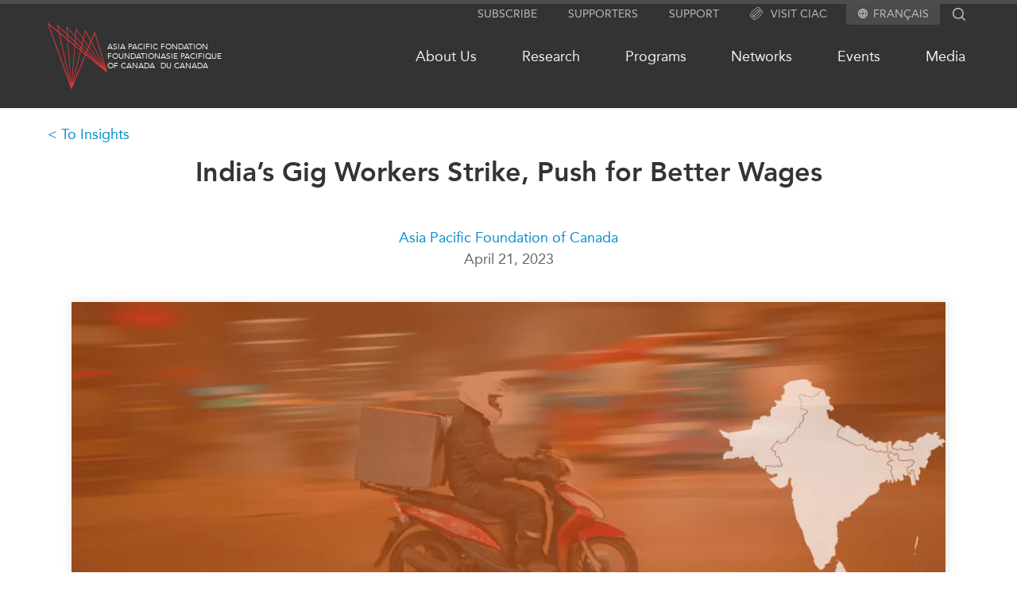

--- FILE ---
content_type: text/html; charset=UTF-8
request_url: https://www.asiapacific.ca/publication/indias-gig-workers-strike-push-better-wages
body_size: 74469
content:
<!DOCTYPE html>
<html lang="en" dir="ltr">
  <head>
    <meta charset="utf-8" />
<link rel="canonical" href="https://www.asiapacific.ca/publication/indias-gig-workers-strike-push-better-wages" />
<meta name="Generator" content="Drupal 10 (https://www.drupal.org)" />
<meta name="MobileOptimized" content="width" />
<meta name="HandheldFriendly" content="true" />
<meta name="viewport" content="width=device-width, initial-scale=1.0" />
<link rel="icon" href="/themes/apf/images/favicons/favicon.ico" type="image/vnd.microsoft.icon" />
<link rel="alternate" hreflang="und" href="https://www.asiapacific.ca/publication/indias-gig-workers-strike-push-better-wages" />

    <title>India’s Gig Workers Strike, Push for Better Wages </title>

    <!---
 ________  ________  ___  ________
|\   __  \|\   ____\|\  \|\   __  \
\ \  \|\  \ \  \___|\ \  \ \  \|\  \
 \ \   __  \ \_____  \ \  \ \   __  \
  \ \  \ \  \|____|\  \ \  \ \  \ \  \
   \ \__\ \__\____\_\  \ \__\ \__\ \__\
    \|__|\|__|\_________\|__|\|__|\|__|
             \|_________|


 ________  ________  ________  ___  ________ ___  ________
|\   __  \|\   __  \|\   ____\|\  \|\  _____\\  \|\   ____\
\ \  \|\  \ \  \|\  \ \  \___|\ \  \ \  \__/\ \  \ \  \___|
 \ \   ____\ \   __  \ \  \    \ \  \ \   __\\ \  \ \  \
  \ \  \___|\ \  \ \  \ \  \____\ \  \ \  \_| \ \  \ \  \____
   \ \__\    \ \__\ \__\ \_______\ \__\ \__\   \ \__\ \_______\
    \|__|     \|__|\|__|\|_______|\|__|\|__|    \|__|\|_______|



 ________ ________  ___  ___  ________   ________  ________  _________  ___  ________  ________
|\  _____\\   __  \|\  \|\  \|\   ___  \|\   ___ \|\   __  \|\___   ___\\  \|\   __  \|\   ___  \
\ \  \__/\ \  \|\  \ \  \\\  \ \  \\ \  \ \  \_|\ \ \  \|\  \|___ \  \_\ \  \ \  \|\  \ \  \\ \  \
 \ \   __\\ \  \\\  \ \  \\\  \ \  \\ \  \ \  \ \\ \ \   __  \   \ \  \ \ \  \ \  \\\  \ \  \\ \  \
  \ \  \_| \ \  \\\  \ \  \\\  \ \  \\ \  \ \  \_\\ \ \  \ \  \   \ \  \ \ \  \ \  \\\  \ \  \\ \  \
   \ \__\   \ \_______\ \_______\ \__\\ \__\ \_______\ \__\ \__\   \ \__\ \ \__\ \_______\ \__\\ \__\
    \|__|    \|_______|\|_______|\|__| \|__|\|_______|\|__|\|__|    \|__|  \|__|\|_______|\|__| \|__|



 ________  ________
|\   __  \|\  _____\
\ \  \|\  \ \  \__/
 \ \  \\\  \ \   __\
  \ \  \\\  \ \  \_|
   \ \_______\ \__\
    \|_______|\|__|



 ________  ________  ________   ________  ________  ________
|\   ____\|\   __  \|\   ___  \|\   __  \|\   ___ \|\   __  \
\ \  \___|\ \  \|\  \ \  \\ \  \ \  \|\  \ \  \_|\ \ \  \|\  \
 \ \  \    \ \   __  \ \  \\ \  \ \   __  \ \  \ \\ \ \   __  \
  \ \  \____\ \  \ \  \ \  \\ \  \ \  \ \  \ \  \_\\ \ \  \ \  \
   \ \_______\ \__\ \__\ \__\\ \__\ \__\ \__\ \_______\ \__\ \__\
    \|_______|\|__|\|__|\|__| \|__|\|__|\|__|\|_______|\|__|\|__|
    -->

    	<meta name="description" content="The Takeaway

India’s food delivery market has grown rapidly since the dawn of COVID-19, but the backbone of the industry, informal, or “gig economy,”" />
	<meta name="author" content="Asia Pacific Foundation of Canada" />
	<meta property="og:site_name" content="Asia Pacific Foundation of Canada" />
	<meta property="og:type" content="website" />
	<meta property="og:description" content="The Takeaway

India’s food delivery market has grown rapidly since the dawn of COVID-19, but the backbone of the industry, informal, or “gig economy,”" />
	<meta property="og:url" content="https://www.asiapacific.ca/publication/indias-gig-workers-strike-push-better-wages" />
	<meta name="twitter:card" content="summary_large_image" />
	<meta name="twitter:site" content="@AsiaPacificFdn" />
	<meta property="og:title" content="India’s Gig Workers Strike, Push for Better Wages" />
	<meta name="twitter:title" content="India’s Gig Workers Strike, Push for Better Wages" />
	<meta name="twitter:image" content="https://www.asiapacific.ca/sites/default/files/styles/apf_social/public/Insight_SA_Keystone_13.png?itok=l_W3UeSo" />
	<meta property="og:image" content="https://www.asiapacific.ca/sites/default/files/styles/apf_social/public/Insight_SA_Keystone_13.png?itok=l_W3UeSo" />
	<meta name="twitter:description" content="The Takeaway

India’s food delivery market has grown rapidly since the dawn of COVID-19, but the backbone of the industry, informal, or “gig economy,”" />
<script type="application/ld+json">{"@context":"http:\/\/schema.org","@type":"NGO","address":{"@type":"PostalAddress","addressLocality":"Vancouver, Canada","postalCode":"V6E 3X1","streetAddress":"680-1066 West Hastings Street"},"faxNumber":"604 681 1370","telephone":"604 684 5986","name":"Asia Pacific Foundation of Canada","url":"http:\/\/www.asiapacific.ca\/","logo":"http:\/\/www.asiapacific.ca\/sites\/all\/themes\/apf2015\/images\/APFC-social-image-default.jpg","description":"The Asia Pacific Foundation of Canada is a not-for-profit organization dedicated to enhancing Canada\u2019s relationship with Asia by providing action-oriented support to government, business and other stakeholders. Our mission is to be Canada\u2019s catalyst for engagement with Asia and Asia\u2019s bridge to Canada. A thought leader on the Canada-Asia relationship for over 30 years, we offer clear, specific and actionable policy advice based on sound research and analysis.","sameAs":["http:\/\/www.facebook.com\/asiapacificfoundationofcanada","http:\/\/twitter.com\/AsiaPacificFdn","http:\/\/www.linkedin.com\/company\/asia-pacific-foundation-of-canada"]}</script><script type="application/ld+json">{"@context":"http:\/\/schema.org","@type":"Article","name":"India\u2019s Gig Workers Strike, Push for Better Wages","author":[{"@type":"Person","name":"Asia Pacific Foundation of Canada"}],"datePublished":"2023-04-21","publisher":{"@type":"GovernmentOrganization","name":"Asia Pacific Foundation of Canada","url":"http:\/\/www.asiapacific.ca\/","logo":"http:\/\/www.asiapacific.ca\/sites\/all\/themes\/apf2015\/images\/APFC-social-image-default.jpg"},"headline":"India\u2019s Gig Workers Strike, Push for Better Wages","articleBody":"The Takeaway\r\n\r\nIndia\u2019s food delivery market has grown rapidly since the dawn of COVID-19, but the backbone of the industry, informal, or \u201cgig economy,\u201d workers, harbour longstanding grievances around income security. Delivery service Blinkit\u2019s recent pay cut for delivery workers prompted widespread protests, highlighting broader concerns around the precariousness of gig work and its impacts on employment and job security in India.\r\n\r\nIn Brief\r\n\r\nBetween April 12 and April 20, over 2,500 food delivery workers from Zomato-owned Blinkit went on strike across the country, including in Delhi-National Capital Region, Kolkata, Hyderabad, and Pune, over a recent pay cut reducing the base payment per delivery from C$0.41 (25 Indian rupees) to C$0.25 (15 Indian rupees). This follows a cut in July 2022, when pay was reduced from C$0.82 (50 Indian rupees) to C$0.41. The protests led to the shutdown of over 50 \u201cdark stores,\u201d or facilities where products are stored and packaged for pickup by delivery workers. Despite a one per cent decline in its corporate revenue following the strike, Zomato has not conceded to workers\u2019 demands. Instead, many workers, as of April 21, have resumed work and dark stores have reopened.\r\n\r\nImplications\r\n\r\nAfter Zomato acquired UberEats\u2019s India operations in 2020 and Blinkit in 2022, India\u2019s food delivery market became a duopoly, with Zomato holding 55 per cent of the market and Swiggy laying claim to 45 per cent. Between March and May 2020, the COVID-19 pandemic caused disruptions in the market due to consumer skepticism around the safety of deliveries, with restaurants witnessing a 70 per cent decrease in online orders. In response, Zomato and Swiggy expanded their focus to online grocery deliveries and implemented various safe-delivery initiatives. By late 2020, the number of online orders began rising, and by late 2022, it returned to pre-pandemic levels. \r\n\r\nThe leading players in India\u2019s gig economy \u2014 such as Ola, Swiggy, Uber, and Zomato \u2014 are expanding operations across the country. Although most companies have been primarily concentrated in urban areas such as Bangalore, Delhi, and Mumbai, due to higher disposable income ratios, companies are now targeting smaller cities with strong potentials for growth. Zomato and Swiggy have also gained a significant share of the Indian market thanks to increasing food delivery adoption rates in both tier I cities (highly populated and developed cities, like Bangalore) and tier II cities (cities with modest populations, like Jaipur). India\u2019s online food delivery sector\u2019s revenue is expected to increase at an annual growth rate of 19.9 per cent between 2023 to 2027. The sector\u2019s largest segment, grocery delivery, is projected to achieve revenue growth of 36.1 per cent in 2024 alone.\r\n\r\nAlthough food delivery workers are essential to sustain such rapid market growth, they face a unique set of challenges. As of 2020, there were 6.8 million gig workers in India, making up 1.3 per cent of the total workforce. By 2030, this number is projected to grow to 23.5 million workers, or 4.1 per cent of the workforce. However, this market does not provide steady labour regulations around minimum hours, working conditions, or collective bargaining rights. And because gig workers are classified as \u201cindependent contractors\u201d rather than employees, they are ineligible for income security, medical insurance, and other employment benefits. This lack of status also compounds occupational safety hazards including unsafe road conditions, harassment, and theft, often leading to increased stress and financial instability among delivery workers.\r\n\r\nIn 2019, a New York Times report exposed American food delivery platform DoorDash\u2019s practice of using customers\u2019 tips to cover the base pay of delivery workers. In response to the backlash, the company raised its base pay in the U.S. from US$1 to US$2 per delivery and stated that tips from customers would be added to the existing base pay. Such a tipping structure could arguably sustain the gig economy in India and curb further protests. However, tipping culture is not prevalent in India. \r\n\r\nWhat's Next\r\n\r\n\r\n\tCan the protests grow bigger?\r\n\r\n\r\nThere have been several protests by food delivery workers across India over the last year, both against Swiggy and Blinkit, in Bengaluru, West Bengal, and Kerala, with demonstrators seeking income security and livable wages. However, these sporadic protests, spanning different Indian states, did not spark any change for workers. While unions such as the Indian Federation of App-Based Transport Workers have launched programs to organize workers, the demographic is yet to gain a strong footing. If gig workers unionized on a larger scale, they could organize a scheduled, country-wide protest, and collectively bargain for income regulations, potentially leading to a more critical market impact on a national level and sustainable growth within the gig economy. However, in most cases, gig workers give in to the need for employment over higher wages as India still deals with unemployment.\r\n\r\n\r\n\tImpacts on job security \r\n\r\n\r\nGig workers in India are ineligible to earn minimum wages as they are not defined as \u201cemployees\u201d under India\u2019s Code on Wages (2019), which seeks to regulate wages in all sectors. The only code applicable to informal workers is the Code on Social Security (2020), which necessitates the provision of gratuities, employee compensation, insurance, a retirement fund for the worker, and maternity benefits. But state governments have yet to implement the latter code.\r\n\r\n\u2022 Produced by&nbsp;CAST\u2019s South Asia team: Dr. Sreyoshi Dey (Program Manager); Prerana Das (Analyst); Suyesha Dutta (Analyst); and Silvia Rozario (Analyst).\r\n","image":"https:\/\/www.asiapacific.ca\/sites\/default\/files\/styles\/apf_social\/public\/Insight_SA_Keystone_13.png?itok=l_W3UeSo","description":"The Takeaway\r\n\r\nIndia\u2019s food delivery market has grown rapidly since the dawn of COVID-19, but the backbone of the industry, informal, or \u201cgig economy,\u201d"}</script>

        <link rel="apple-touch-icon" sizes="57x57" href="/themes/apf/images/favicons/apple-touch-icon-57x57.png">
    <link rel="apple-touch-icon" sizes="114x114" href="/themes/apf/images/favicons/apple-touch-icon-114x114.png">
    <link rel="apple-touch-icon" sizes="72x72" href="/themes/apf/images/favicons/apple-touch-icon-72x72.png">
    <link rel="apple-touch-icon" sizes="60x60" href="/themes/apf/images/favicons/apple-touch-icon-60x60.png">
    <link rel="apple-touch-icon" sizes="120x120" href="/themes/apf/images/favicons/apple-touch-icon-120x120.png">
    <link rel="apple-touch-icon" sizes="76x76" href="/themes/apf/images/favicons/apple-touch-icon-76x76.png">
    <link rel="icon" type="image/png" href="/themes/apf/images/favicons/favicon-96x96.png" sizes="96x96">
    <link rel="icon" type="image/png" href="/themes/apf/images/favicons/favicon-16x16.png" sizes="16x16">
    <link rel="icon" type="image/png" href="/themes/apf/images/favicons/favicon-32x32.png" sizes="32x32">
    <meta name="msapplication-TileColor" content="#da532c">
    
        <link
      rel="preload"
      href="/themes/apf/fonts/webfonts/2DB3EA_0_0.woff2"
      as="font"
    />
    <link
      rel="preload"
      href="/themes/apf/fonts/webfonts/2DB3EA_1_0.woff2"
      as="font"
    />


            <link rel="preconnect" href="https://www.googletagmanager.com" />
    <!-- Google tag (gtag.js) -->
    <script async src="https://www.googletagmanager.com/gtag/js?id=G-WB7MKYVTS0"></script>
    <script>
      window.dataLayer = window.dataLayer || [];
      function gtag(){dataLayer.push(arguments);}
      gtag('js', new Date());

      gtag('config', 'G-WB7MKYVTS0'); // Google Analytics tracking ID
      gtag('config', 'AW-436022984'); // Google Ads tracking ID
    </script>
    
            <script>(function(w,d,s,l,i){w[l]=w[l]||[];w[l].push({'gtm.start':
    new Date().getTime(),event:'gtm.js'});var f=d.getElementsByTagName(s)[0],
    j=d.createElement(s),dl=l!='dataLayer'?'&l='+l:'';j.async=true;j.src=
    'https://www.googletagmanager.com/gtm.js?id='+i+dl;f.parentNode.insertBefore(j,f);
    })(window,document,'script','dataLayer','GTM-PGRD33JF');</script>
        
    <link rel="stylesheet" media="all" href="/sites/default/files/css/css_n89_3DmMQ9nT2Jle9-k15adcsXzOlohU3WuzKL4nX6U.css?delta=0&amp;language=en&amp;theme=apf&amp;include=eJw9jVEOwyAMQy8ERdqFKpdmLVoIFQnSutOPonV_z8-SjeMZoAnid6rJsJFDVxuXBezVTk6yDdX78hhUiWG0-ljESOxyM5rtoVniOZM0F8EkK2q4YbKdMrnIUD3DAv1zJtV-qy6WSkFKzeD0IUdv69-vsNZ2gKdfdEdhvt3F_rLq9FSjPIa_LZJQyA" />
<link rel="stylesheet" media="all" href="/sites/default/files/css/css_TQtLoiEXSmPCoRVq5sR1ZHY0Xw7FCqeJDBNikwuKOVs.css?delta=1&amp;language=en&amp;theme=apf&amp;include=eJw9jVEOwyAMQy8ERdqFKpdmLVoIFQnSutOPonV_z8-SjeMZoAnid6rJsJFDVxuXBezVTk6yDdX78hhUiWG0-ljESOxyM5rtoVniOZM0F8EkK2q4YbKdMrnIUD3DAv1zJtV-qy6WSkFKzeD0IUdv69-vsNZ2gKdfdEdhvt3F_rLq9FSjPIa_LZJQyA" />

    

  </head>

  <body class="path-node page-node-type-publication lang-en">

            <noscript><iframe src="https://www.googletagmanager.com/ns.html?id=GTM-PGRD33JF"
    height="0" width="0" style="display:none;visibility:hidden"></iframe></noscript>
                <a href="#main-content" class="visually-hidden focusable skip-link">
      Skip to main content
    </a>
    
      <div class="dialog-off-canvas-main-canvas" data-off-canvas-main-canvas>
    
<div class = "page page-node-57105 relative">
  <div class = "page-curtain"></div>
	<div class = "header-outer full-wrap clearfix">
    <header class = "header full-inner" role="banner">
			<div class = 'util-area'>

  
  <div class="subscribe hidden md:block">
    <a href="/subscribe">
      Subscribe
    </a>
  </div>

  <div class="supporters hidden md:block">
    <a href="/supporters">
      Supporters
    </a>
  </div>

  <div class="support hidden md:block">
    <a href="/about-us/support-apf-canada">
      Support
    </a>
  </div>

  
  <div class="ciac hidden md:block">
    <a href="https://www.canada-in-asia.ca/">
      <?xml version="1.0" encoding="UTF-8"?><svg id="Layer_2" xmlns="http://www.w3.org/2000/svg" viewBox="0 0 279.36 286.48"><defs><style>.cls-1{fill:#e63439;}</style></defs><g id="Layer_1-2"><g><path class="cls-1" d="M97.52,104.9c-26.1,26.1-46.91,54.5-58.62,79.92-3.24,7.05-5.69,13.7-7.36,19.87,3.72-.11,7.87-.77,12.45-1.96,1.36-4.12,3.1-8.53,5.23-13.16,11.17-24.22,31.19-51.43,56.35-76.62,25.19-25.19,52.4-45.2,76.62-56.35,6.82-3.16,13.13-5.46,18.85-6.94,1.45-4.38,2.47-8.44,3.07-12.17-30.76,5.71-72.58,33.43-106.58,67.41ZM237.02,44.38c-5.4-5.4-12.68-7.88-21.35-7.99-.43,3.55-1.14,7.33-2.19,11.31,.45-.03,.88-.03,1.31-.03,6.17,0,11.03,1.56,14.19,4.72,4.12,4.12,5.54,11.12,4.29,20.21,4.09-1.02,7.96-1.68,11.6-1.96,.09-1.39,.14-2.76,.14-4.07,0-9.35-2.64-16.89-7.99-22.2ZM38.9,184.82c-3.24,7.05-5.69,13.7-7.36,19.87,3.72-.11,7.87-.77,12.45-1.96,1.36-4.12,3.1-8.53,5.23-13.16,11.17-24.22,31.19-51.43,56.35-76.62,25.19-25.19,52.4-45.2,76.62-56.35,6.82-3.16,13.13-5.46,18.85-6.94,1.45-4.38,2.47-8.44,3.07-12.17-30.76,5.71-72.58,33.43-106.58,67.41-26.1,26.1-46.91,54.5-58.62,79.92Zm58.62-79.92c-26.1,26.1-46.91,54.5-58.62,79.92-3.24,7.05-5.69,13.7-7.36,19.87,3.72-.11,7.87-.77,12.45-1.96,1.36-4.12,3.1-8.53,5.23-13.16,11.17-24.22,31.19-51.43,56.35-76.62,25.19-25.19,52.4-45.2,76.62-56.35,6.82-3.16,13.13-5.46,18.85-6.94,1.45-4.38,2.47-8.44,3.07-12.17-30.76,5.71-72.58,33.43-106.58,67.41Zm132.79-19.64c-1.42,4.35-3.27,9.01-5.52,13.93-11.17,24.25-31.19,51.46-56.35,76.62-25.19,25.19-52.4,45.2-76.65,56.38-4.86,2.22-9.47,4.04-13.76,5.43l-2.96,12.65c6.62-1.65,13.82-4.24,21.49-7.76,25.42-11.71,53.79-32.55,79.89-58.65,26.13-26.1,46.94-54.47,58.65-79.91,3.58-7.76,6.17-15.01,7.82-21.69-3.84,.51-8.07,1.54-12.62,3.01ZM45.04,236.36c-4.32-4.32-5.66-11.71-4.12-21.35-3.81,.68-7.36,1.02-10.72,1.02h-.85c-1.36,12.22,1.19,21.92,7.65,28.37,5.32,5.32,12.88,7.99,22.2,7.99,1.42,0,2.84-.06,4.35-.17,.28-3.67,.97-7.56,1.99-11.6-9.24,1.31-16.32-.09-20.5-4.26Z"/><path class="cls-1" d="M271.37,78.46c-6.11-6.11-15.15-8.73-26.5-7.82-.28,3.64-.94,7.51-1.93,11.6,2.19-.31,4.26-.48,6.2-.48,6.2,0,11.03,1.56,14.21,4.75,7.53,7.56,6,24.59-4.21,46.79-11.14,24.22-31.16,51.43-56.35,76.62-25.19,25.19-52.4,45.17-76.62,56.35-22.2,10.23-39.23,11.74-46.79,4.21-4.12-4.12-5.54-11.12-4.29-20.21-4.07,.99-7.93,1.65-11.54,1.96-.91,10.8,1.42,19.9,7.79,26.27,5.34,5.34,12.88,7.99,22.23,7.99,10.41,0,23.06-3.3,37.36-9.89,25.42-11.68,53.79-32.52,79.92-58.62,26.1-26.13,46.94-54.5,58.62-79.91,12.51-27.15,13.19-48.3,1.9-59.59ZM83.56,223.68c6.57-14.24,16.18-29.54,28.15-44.8,8.33-10.72,17.85-21.46,28.23-31.81,11.66-11.66,23.74-22.2,35.76-31.27,13.96-10.55,27.83-19.1,40.85-25.1,4.83-2.22,9.47-4.07,13.76-5.43,1.45-4.58,2.44-8.81,2.96-12.65-6.62,1.62-13.82,4.24-21.49,7.76-5.77,2.67-11.68,5.8-17.71,9.38-8.67,5.09-17.54,11.12-26.44,17.88-12.05,9.18-24.11,19.76-35.74,31.39-9.95,9.95-19.39,20.58-27.86,31.41-6.79,8.67-12.99,17.46-18.39,26.13-9.67,15.52-16.74,30.68-20.1,44.07,3.81-.54,7.99-1.53,12.51-3.01,1.42-4.35,3.27-9.01,5.52-13.93Z"/><path class="cls-1" d="M201.03,49.66c-1.36,4.12-3.1,8.53-5.23,13.16-6.57,14.24-16.2,29.51-28.17,44.8-8.3,10.72-17.83,21.44-28.2,31.81-11.54,11.54-23.48,22-35.39,30.99-14.07,10.69-28.09,19.33-41.22,25.36-6.79,3.13-13.13,5.46-18.82,6.94-1.48,4.41-2.5,8.53-3.07,12.28,7.99-1.45,16.94-4.41,26.67-8.87,5.88-2.7,11.91-5.91,18.05-9.58,8.56-5.06,17.31-11,26.07-17.68,12.05-9.18,24.14-19.76,35.76-31.39,10.32-10.32,19.82-20.98,28.23-31.7,6.88-8.73,13.05-17.46,18.37-26.04,4.69-7.56,8.73-14.98,12.05-22.17,3.24-7.05,5.71-13.7,7.36-19.87-3.7,.11-7.88,.77-12.45,1.96Zm6.99-41.68c-11.29-11.26-32.44-10.6-59.59,1.9-25.42,11.71-53.79,32.55-79.92,58.65-26.1,26.1-46.94,54.47-58.62,79.92-12.51,27.12-13.19,48.3-1.9,59.56,5.15,5.17,12.42,7.85,21.35,8.02,.4-3.55,1.14-7.36,2.19-11.34-6.82,.26-12.14-1.31-15.52-4.69-7.53-7.56-6-24.62,4.21-46.8,11.14-24.25,31.16-51.46,56.35-76.62,25.19-25.19,52.4-45.2,76.62-56.35,12.88-5.94,24.02-8.96,32.58-8.96,6.2,0,11.03,1.59,14.21,4.75,4.32,4.32,5.69,11.77,4.12,21.46,4.07-.77,7.93-1.17,11.57-1.11,.23-2.13,.34-4.18,.34-6.17,0-9.35-2.67-16.89-7.99-22.23ZM43.99,202.73c-1.48,4.41-2.5,8.53-3.07,12.28,7.99-1.45,16.94-4.41,26.67-8.87,5.88-2.7,11.91-5.91,18.05-9.58,5.4-8.67,11.6-17.46,18.39-26.13-14.07,10.69-28.09,19.33-41.22,25.36-6.79,3.13-13.13,5.46-18.82,6.94Z"/></g></g></svg>
      Visit CIAC
    </a>
  </div>


    <div class="language">
    <svg aria-hidden="true" class="svg_icon " focusable="false" height="12" viewBox="0 0 12 12" width="12" xmlns="http://www.w3.org/2000/svg">
  <path d="M5.994 0C2.682 0 0 2.688 0 6C0 9.312 2.682 12 5.994 12C9.312 12 12 9.312 12 6C12 2.688 9.312 0 5.994 0ZM10.152 3.6H8.382C8.19 2.85 7.914 2.13 7.554 1.464C8.658 1.842 9.576 2.61 10.152 3.6ZM6 1.224C6.498 1.944 6.888 2.742 7.146 3.6H4.854C5.112 2.742 5.502 1.944 6 1.224ZM1.356 7.2C1.26 6.816 1.2 6.414 1.2 6C1.2 5.586 1.26 5.184 1.356 4.8H3.384C3.336 5.196 3.3 5.592 3.3 6C3.3 6.408 3.336 6.804 3.384 7.2H1.356ZM1.848 8.4H3.618C3.81 9.15 4.086 9.87 4.446 10.536C3.342 10.158 2.424 9.396 1.848 8.4ZM3.618 3.6H1.848C2.424 2.604 3.342 1.842 4.446 1.464C4.086 2.13 3.81 2.85 3.618 3.6ZM6 10.776C5.502 10.056 5.112 9.258 4.854 8.4H7.146C6.888 9.258 6.498 10.056 6 10.776ZM7.404 7.2H4.596C4.542 6.804 4.5 6.408 4.5 6C4.5 5.592 4.542 5.19 4.596 4.8H7.404C7.458 5.19 7.5 5.592 7.5 6C7.5 6.408 7.458 6.804 7.404 7.2ZM7.554 10.536C7.914 9.87 8.19 9.15 8.382 8.4H10.152C9.576 9.39 8.658 10.158 7.554 10.536ZM8.616 7.2C8.664 6.804 8.7 6.408 8.7 6C8.7 5.592 8.664 5.196 8.616 4.8H10.644C10.74 5.184 10.8 5.586 10.8 6C10.8 6.414 10.74 6.816 10.644 7.2H8.616Z"></path>
</svg><ul class="menu"><li><a href="/fr/publication/indias-gig-workers-strike-push-better-wages" class="language-link" hreflang="fr">Français</a></li></ul>
  </div>
  
  <div class ="search-block-form">
    <div class="search flex flex-row">
      <form action="/search" method="get" id="search-block-form" accept-charset="UTF-8" class="header-search-form">
        <div>
          <div class="container-inline">
            <div class="form-item form-type-textfield form-item-search-block-form">
              <label for="edit-search-block-form--2" class="visually-hidden">Search</label>
              <input title="" type="text" id="edit-search-block-form--2" name="keys"   maxlength="128" class="form-text" autocomplete="off">
            </div>
            <div class="form-actions form-wrapper" id="edit-actions">
              <input type="submit" id="edit-submit--2" value="Search" class="form-submit">
            </div>
          </div>
        </div>
      </form>
      <div class="search-icon">
                <?xml version="1.0" encoding="utf-8"?>
<!-- Generator: Adobe Illustrator 22.1.0, SVG Export Plug-In . SVG Version: 6.00 Build 0)  -->
<svg version="1.1" id="Layer_1" xmlns="http://www.w3.org/2000/svg" xmlns:xlink="http://www.w3.org/1999/xlink" x="0px" y="0px"
	 viewBox="0 0 142 143" style="enable-background:new 0 0 142 143;" xml:space="preserve">
<path d="M136.6,128.4L105.2,97c7.7-9.5,12.3-21.6,12.3-34.8c0-30.6-24.9-55.6-55.6-55.6C31.3,6.7,6.4,31.6,6.4,62.2
	s24.9,55.6,55.6,55.6c13.2,0,25.3-4.6,34.8-12.3l31.4,31.4L136.6,128.4z M18.4,62.2c0-24,19.5-43.6,43.6-43.6s43.6,19.5,43.6,43.6
	S86,105.8,61.9,105.8S18.4,86.2,18.4,62.2z"/>
</svg>

      </div>
    </div>
  </div>

</div>
			<div class="header-flex flex relative z-0 py-3">
				<div class="grow">
					<span class="md:flex flex-row">
						<div class = "mobile-buttons">
							<div class = "magnify"></div>
							<div class = "hamburger"></div>
						</div>
												<div class="header-logo logo tile w-fit flex flex-row gap-3 items-center justify-start my-3">
							<a href="/" alt="Home" rel="home" >
								<?xml version="1.0" encoding="utf-8"?>
<svg version="1.1" id="Layer_1" xmlns="http://www.w3.org/2000/svg" xmlns:xlink="http://www.w3.org/1999/xlink" x="0px" y="0px"
	 viewBox="0 0 99.2 110" style="enable-background:new 0 0 99.2 110;" xml:space="preserve">
<g>
	<path class="st0" d="M99.1,81.1L78.8,15.9c-0.1-0.3-0.3-0.5-0.6-0.5c-0.3,0-0.6,0.2-0.7,0.4L72,29.2l-8.7-16.8
		c-0.1-0.2-0.4-0.3-0.6-0.3s-0.4,0.2-0.5,0.4L59,25.4l-11.5-16c-0.1-0.2-0.3-0.2-0.5-0.2c-0.2,0.1-0.3,0.2-0.4,0.4l-0.9,12L32,6.4
		c-0.1-0.2-0.4-0.2-0.6-0.1c-0.2,0.1-0.3,0.3-0.3,0.5l0.9,11L16.5,3.3C16.3,3,16,3,15.8,3.1c-0.2,0.1-0.3,0.4-0.3,0.6l2.2,10.1
		L1.1,0.1C0.8,0,0.5,0,0.2,0.1C0,0.3-0.1,0.6,0,1l39,108.5c0.1,0.3,0.3,0.4,0.6,0.5l0,0c0.3,0,0.5-0.2,0.6-0.4l23.2-56.1L98,81.8
		c0.2,0.2,0.6,0.2,0.8,0C99,81.7,99.2,81.3,99.1,81.1 M92.7,74.2L66.8,45.2l1.9-4.6L92.7,74.2z M69.2,39.6l3.1-7.4l22.1,42.5
		L69.2,39.6z M65.8,44.2l-7.9-8.8l1.7-7.3l8.1,11.3L65.8,44.2z M65.4,45.2l-1.2,3L56.6,41l1.1-4.5L65.4,45.2z M66.4,46.2L89.5,72
		L65.2,49.2L66.4,46.2z M78.1,18l17.6,56.5L72.8,30.7L78.1,18z M62.9,14.4l8.5,16.3l-3.2,7.6l-8.3-11.5L62.9,14.4z M47.6,11.1
		l11.2,15.6L57,34.2L46.7,22.8L47.6,11.1z M56.7,35.5L55.6,40l-9.5-9l0.5-6.9L56.7,35.5z M44.5,37.8l-5,65l-5.7-73.8L44.5,37.8z
		 M33.7,27l-0.5-6.4L45,31.7L44.7,36L33.7,27z M38.5,101.7L19.8,17.4l13,10.7L38.5,101.7z M45.5,38.6l8.7,7.2l-13.6,56.8L45.5,38.6z
		 M45.6,36.9l0.3-4.2l9.3,8.8l-0.7,2.8L45.6,36.9z M32.2,8.1l13.4,15l-0.5,7.1l-12-11.3L32.2,8.1z M17.1,5.4l15,14.2l0.5,6.6
		L19.3,15.1L17.1,5.4z M18.3,16.1l18.5,83.3L2.1,2.8L18.3,16.1z M42.1,101.5l13.1-54.9l7.1,5.9L42.1,101.5z M62.9,51.2l-7.3-6
		l0.7-2.7l7.4,7L62.9,51.2z M64.7,50.4L84,68.5L64,52.1L64.7,50.4z"/>
</g>
</svg>

							</a>
							<div class = "logo-text flex flex-row gap-2">
								<div class = "left site-name site-name-en" rel="home">
									<a href="/" alt="Home" rel="home" class="header-logo logo tile w-fit flex flex-row hover:text-highlight-red">
										Asia Pacific<br/>Foundation<br/>of Canada
									</a>
								</div>
								<div class = "right site-name site-name-fr">
									<a href="/fr" alt="Home" rel="home" class="header-logo logo tile w-fit flex flex-row hover:text-highlight-red">
										Fondation<br/>Asie Pacifique<br/>du Canada
									</a>
								</div>
							</div>
						</div>
					</span>
				</div>

				<nav class="primary-menu grow self-center hidden md:block">
					<div class="menu-outer">
						<div class="menu-outer main-menu"><ul class="menu"><li class="has-children"><a href="/about-us/activities">About Us</a><ul class="menu"><li><a href="/about-us/activities">What We Do</a></li><li class="has-children"><a href="/about-us/who-we-are">Who We Are</a></li><li><a href="/about-us/employment-opportunities">Join Us</a></li><li class="has-children"><a href="/about-us/transparency">Transparency</a></li><li><a href="/annual-reports">Annual Reports</a></li></ul></li><li class="has-children"><a href="/research">Research</a><ul class="menu"><li><a href="/research">All Publications</a></li><li><a href="/southeast-asia">Southeast Asia</a></li><li><a href="/north-asia">North Asia</a></li><li><a href="/south-asia">South Asia</a></li><li><a href="/research/business">Business Asia</a></li><li><a href="/cptpp-portal">CPTPP Portal</a></li><li class="has-children"><a href="/grants">Grants</a></li><li><a href="/authors">Authors</a></li></ul></li><li class="has-children"><a href="/programs">Programs</a><ul class="menu"><li class="has-children"><a href="/programs/indo-pacific-initiative">Indo-Pacific Initiative</a></li><li><a href="/programs/roundtables">Expert Roundtables</a></li><li class="has-children"><a href="/programs/emerging-issues">Emerging Issues</a></li><li class="has-children"><a href="/programs/education">Education</a></li><li><a href="/programs/msme">APEC-Canada Growing Business Partnership</a></li></ul></li><li class="has-children"><a href="/networks">Networks</a><ul class="menu"><li><a href="/networks/canwin">CanWIN</a></li><li class="has-children"><a href="/networks/womens-business-missions">Women’s Business Missions</a></li><li><a href="/networks/distinguished-fellows">Distinguished Fellows</a></li><li><a href="/networks/ablac">ABLAC</a></li><li><a href="/networks/abac">ABAC</a></li><li><a href="/networks/apec">APEC</a></li><li><a href="/networks/pecc">PECC</a></li><li><a href="/networks/cscap">CSCAP</a></li><li><a href="/networks/institutional-partners">Institutional Partners</a></li></ul></li><li class="has-children"><a href="/events">Events</a><ul class="menu"><li><a href="/events">All Events</a></li><li><a href="/events/canada">Canada</a></li><li><a href="/events/asia">Asia</a></li><li><a href="/events/virtual">Virtual</a></li><li><a href="https://www.canada-in-asia.ca/" target="_blank">CIAC</a></li></ul></li><li class="has-children"><a href="/media/in-the-news">Media</a><ul class="menu"><li><a href="/media/in-the-news">In the News</a></li><li><a href="/media/podcast">Podcasts</a></li><li><a href="/media/videos">Videos</a></li><li><a href="/media/press-releases">Press Releases</a></li><li><a href="/our-experts">Our Experts</a></li></ul></li></ul></div>

					</div>
				</nav>

				<div class = "sandwich-outer md:hidden flex jusify-center items-center">
					<button class = "sandwich sandwich--3dx" type="button" aria-label="Mega menu toggle">
						<span class = "sandwich-box">
							<span class = "sandwich-inner"></span>
							<span class = "sandwich-text"></span>
						</span>
					</button>
				</div>

			</div>
    </header>
  </div>


	<div class = "header-outer-pseudo w-full"></div>

  <div class = "navigation-outer full-wrap clearfix">
		<div class = "mega-menu-outer clearfix">
			<div class = "mega-menu-wrap clearfix">
				<nav class = "mega-menu full-inner clearfix">
					<div class="menu-outer mega-menu"><ul class="menu"><li><a href="/whats-new">What&#039;s new</a></li><li><a href="https://www.canada-in-asia.ca/" target="_blank">Canada-in-Asia Conferences</a></li><li class="has-children"><a href="/about-us/activities">About Us</a><ul class="menu"><li><a href="/about-us/activities">What We Do</a></li><li class="has-children"><a href="/about-us/who-we-are">Who We Are</a></li><li><a href="/about-us/employment-opportunities">Join Us</a></li><li class="has-children"><a href="/about-us/transparency">Transparency</a></li><li><a href="/annual-reports">Annual Reports</a></li></ul></li><li class="has-children"><a href="/research">Research</a><ul class="menu"><li><a href="/research">All Publications</a></li><li><a href="/southeast-asia">Southeast Asia</a></li><li><a href="/north-asia">North Asia</a></li><li><a href="/south-asia">South Asia</a></li><li><a href="/research/business">Business Asia</a></li><li><a href="/cptpp-portal">CPTPP Portal</a></li><li class="has-children"><a href="/grants">Grants</a></li><li><a href="/authors">Authors</a></li></ul></li><li class="has-children"><a href="/programs">Programs</a><ul class="menu"><li class="has-children"><a href="/programs/indo-pacific-initiative">Indo-Pacific Initiative</a></li><li><a href="/programs/roundtables">Expert Roundtables</a></li><li class="has-children"><a href="/programs/emerging-issues">Emerging Issues</a></li><li class="has-children"><a href="/programs/education">Education</a></li><li><a href="/programs/msme">APEC-Canada Growing Business Partnership</a></li></ul></li><li class="has-children"><a href="/networks">Networks</a><ul class="menu"><li><a href="/networks/canwin">CanWIN</a></li><li class="has-children"><a href="/networks/womens-business-missions">Women’s Business Missions</a></li><li><a href="/networks/distinguished-fellows">Distinguished Fellows</a></li><li><a href="/networks/ablac">ABLAC</a></li><li><a href="/networks/abac">ABAC</a></li><li><a href="/networks/apec">APEC</a></li><li><a href="/networks/pecc">PECC</a></li><li><a href="/networks/cscap">CSCAP</a></li><li><a href="/networks/institutional-partners">Institutional Partners</a></li></ul></li><li class="has-children"><a href="/events">Events</a><ul class="menu"><li><a href="/events">All Events</a></li><li><a href="/events/canada">Canada</a></li><li><a href="/events/asia">Asia</a></li><li><a href="/events/virtual">Virtual</a></li><li><a href="https://www.canada-in-asia.ca/" target="_blank">CIAC</a></li></ul></li><li class="has-children"><a href="/media/in-the-news">Media</a><ul class="menu"><li><a href="/media/in-the-news">In the News</a></li><li><a href="/media/podcast">Podcasts</a></li><li><a href="/media/videos">Videos</a></li><li><a href="/media/press-releases">Press Releases</a></li><li><a href="/our-experts">Our Experts</a></li><li><a href="/media/podcast">Podcast Archive</a></li></ul></li><li class="has-children"><a href="/research">Publications</a><ul class="menu"><li><a href="/asia-watch">Asia Watch</a></li><li><a href="/insights">Insights</a></li><li><a href="/dispatches">Dispatches</a></li><li><a href="/reports">Reports &amp; Policy Briefs</a></li><li><a href="/strategic-reflections">Strategic Reflections</a></li><li><a href="/explainers">Explainers</a></li><li><a href="/case-studies">Case Studies</a></li><li><a href="/surveys">Surveys</a></li><li><a href="/special-series">Special Series</a></li><li><a href="/spotlights">Spotlights</a></li></ul></li><li class="has-children"><a href="/our-website-network">Our Website Network</a><ul class="menu"><li><a href="https://asiapacificcurriculum.ca/" target="_blank">Asia Pacific Curriculum</a></li><li><a href="https://investmentmonitor.ca/" target="_blank">Investment Monitor</a></li><li><a href="https://apfcanada-msme.ca/" target="_blank">APEC-Canada Growing Business Partnership (MSMEs)</a></li><li><a href="https://www.canada-in-asia.ca/" target="_blank">Canada In Asia Conference</a></li><li><a href="https://apfccptppportal.ca/" target="_blank">CPTPP Portal</a></li></ul></li></ul></div>

				</nav>
			</div>
		</div>

					<div class = "primary-bottom-border clearfix"></div>
			</div>

	
	<main class = "main">
		
		

					<div class = 'full-inner-partial messages-for-heroed-pages'>
				<div data-drupal-messages-fallback class="hidden"></div>
			</div>
		
		<div class = "content with-hero">
						<div class = "clearfix">
				<div class = "clearfix hero-wrap nodeHero no-cutout">
					<div class = "block hero2 hero2">
      
  

  <div class = "hero-content-wrap with-image">

    <div class="backTo-wrap">
      <div class="backTo full-inner">
        <div class = "block back-to back-to">
    <div class = "col-700">
  <a href="/insights" class="back-to">To Insights</a>
</div>

</div>

      </div>
    </div>

    
    <div class="bottom">

                  
      
      <div class="hero-inner-vertical full-inner-partial">
        <div class="text-center flex flex-col items-center mb-10">
          <div class = "block title title">
      <div class = "title-subtitle-wrap ">
    <h1 class="page__title title clearfix page-title font-sans-heavy text-balance">India’s Gig Workers Strike, Push for Better Wages </h1>
              </div>

</div>

          <div class = "block article-meta article-meta">
    <div class = "col-700">

      <div class="author info">
    <span class='author-list'><a href="/author/asia-pacific-foundation-canada">Asia Pacific Foundation of Canada</a></span>
  </div>
  
  <div class="submitted info text-light-text">
    <span class="field-value">
              April 21, 2023
          </span>
  </div>

</div>
</div>

        </div>

                <div class="flex flex-col gap-4 items-center">
      <picture class='hero-image webfeedsFeaturedVisual' >
                        <source
          media="(min-width: 300px)"
          srcset="https://www.asiapacific.ca/sites/default/files/styles/webp_1000/public/Insight_SA_Hero_13.png.webp 1000w, "
          type="image/webp"
        />
        <img
          src="https://www.asiapacific.ca/sites/default/files/styles/apf_700/public/Insight_SA_Hero_13.png.jpeg"
          alt="Motorcycle on streets of India with map of India "
          width="2000"
          height="800"
          srcset="https://www.asiapacific.ca/sites/default/files/styles/apf_onethird/public/Insight_SA_Hero_13.png 360w, https://www.asiapacific.ca/sites/default/files/styles/apf_700/public/Insight_SA_Hero_13.png.jpeg 700w, "
        />
        
      </picture>
          </div>
        

      </div>

      
    </div>

  </div>

</div>

									</div>
			</div>
			
			 			<div class = "full-inner clearfix">

													
				<div class="textual clearfix">
					<div class="">

						
						

					</div>
				</div>
			</div>
			
			<div class="full-inner-partial">
				<div class = "block social-share social-share">
    <div class="social-share clearfix border-b border-off-black text-center pb-10 mb-10">

	<div class = "social-share-inner">
		<ul>
			<li class="facebook">
				<a
					target="_blank"
					href="http://www.facebook.com/sharer/sharer.php?u=http://www.asiapacific.ca//publication/indias-gig-workers-strike-push-better-wages"
					aria-label="Share on Facebook"
				>
          <?xml version="1.0" encoding="utf-8"?>
<svg version="1.1" id="facebook" xmlns="http://www.w3.org/2000/svg" xmlns:xlink="http://www.w3.org/1999/xlink" x="0px" y="0px"
	 viewBox="0 0 24.3 24.3" style="enable-background:new 0 0 24.3 24.3;" xml:space="preserve">
<style type="text/css">	
	.st1{fill:none;stroke-width:0.75;stroke-miterlimit:10;}
</style>

<circle class="st1" cx="12.2" cy="12.1" r="11.5"/>
<g>
	<path class="st0" d="M10.2,10.2h-2v2h2v6h3v-6H15l0.2-2h-2V9.3c0-0.5,0.1-0.7,0.6-0.7h1.4V6.2h-2.4c-1.8,0-2.6,0.8-2.6,2.3V10.2z"
		/>
</g>
</svg>
				</a>
			</li>
			<li class="twitter">
				<a
					href="https://twitter.com/intent/tweet?url=http://www.asiapacific.ca//publication/indias-gig-workers-strike-push-better-wages&text=India%E2%80%99s%20Gig%20Workers%20Strike%2C%20Push%20for%20Better%20Wages%20"
						onclick="javascript:window.open(this.href, '',
					'menubar=no,toolbar=no,resizable=yes,scrollbars=yes,height=600,width=600');return false;"
					target="_blank"
					aria-label="Share on Twitter"
				>
          					<?xml version="1.0" encoding="UTF-8"?>
<svg id="Layer_2" xmlns="http://www.w3.org/2000/svg" viewBox="0 0 397.36 397.36">
<defs>

</defs>

<g id="Layer_1-2"><path class="cls-1" d="m339.17,58.2C303.21,22.24,253.54,0,198.68,0S94.15,22.24,58.19,58.2C22.24,94.15,0,143.82,0,198.68s22.24,104.54,58.19,140.49c35.96,35.95,85.62,58.19,140.49,58.19,109.72,0,198.68-88.95,198.68-198.68,0-54.86-22.24-104.53-58.19-140.48Zm-107.62,244.69l-51.48-71.9-67.22,71.9h-30.52l84.51-90.38-84.51-118.04h83.48l48.31,67.47,63.08-67.47h30.52l-80.37,85.96,87.67,122.46h-83.47ZM125.34,116.57l117.57,164.22h29.1l-117.56-164.22h-29.11Z"/></g></svg>
				</a>
			</li>

			<li class="linkedin">
				<a
					href="http://www.linkedin.com/shareArticle?mini=true&url=http://www.asiapacific.ca//publication/indias-gig-workers-strike-push-better-wages&title=India’s Gig Workers Strike, Push for Better Wages "
					aria-label="Share on LinkedIn"
					target="_blank"
				>
					<?xml version="1.0" encoding="utf-8"?>
<svg version="1.1" id="linked_in" xmlns="http://www.w3.org/2000/svg" xmlns:xlink="http://www.w3.org/1999/xlink" x="0px" y="0px"
	 viewBox="0 0 24.3 24.3" style="enable-background:new 0 0 24.3 24.3;" xml:space="preserve">
<style type="text/css">	
	.st1{fill:none;stroke:#231F20;stroke-width:0.75;stroke-miterlimit:10;}
</style>

<circle class="st1" cx="12.2" cy="12.1" r="11.5"/>
<g>
	<path class="st0" d="M10.2,8.2c0,0.6-0.4,1-1,1s-1-0.4-1-1c0-0.6,0.4-1,1-1S10.2,7.6,10.2,8.2z M10.2,10.2h-2v6h2V10.2z M13.2,10.2
		h-2v6h2v-2.9c0-1.7,2-1.9,2,0v2.9h2v-3.4c0-3.3-3.1-3.2-4-1.5V10.2z"/>
</g>
</svg>
				</a>
			</li>

			<li class="email">
				<a
					href="mailto:?subject=India%E2%80%99s%20Gig%20Workers%20Strike%2C%20Push%20for%20Better%20Wages%20&amp;body=http://www.asiapacific.ca//publication/indias-gig-workers-strike-push-better-wages%0D%0A%0D%0AThe%20Takeaway%0D%0A%0D%0AIndia%E2%80%99s%20food%20delivery%20market%20has%20grown%20rapidly%20since%20the%20dawn%20of%20COVID-19%2C%20but%20the%20backbone%20of%20the%20industry%2C%20informal%2C%20or%20%E2%80%9Cgig%20economy%2C%E2%80%9D%20workers%2C%20harbour%20longstanding%20grievances%20around%20income%20security."
					title="Share by Email"
					aria-label="Share by Email"
					target="_blank"
				>
          <?xml version="1.0" encoding="utf-8"?>
<svg version="1.1" id="facebook" xmlns="http://www.w3.org/2000/svg" xmlns:xlink="http://www.w3.org/1999/xlink" x="0px" y="0px"
	 viewBox="0 0 24.3 24.3" style="enable-background:new 0 0 24.3 24.3;" xml:space="preserve">

<circle class="st0" cx="12.2" cy="12.1" r="11.5"/>
<g transform="translate(0,-952.36218)">
	<path class="st1" d="M6.1,960.1c-0.1,0-0.1,0-0.2,0l5.9,5.5c0.1,0.1,0.4,0.1,0.6,0l5.9-5.5c-0.1,0-0.1,0-0.2,0
		C18.2,960.1,6.1,960.1,6.1,960.1z M5.5,960.6c0,0.1,0,0.1,0,0.2v7.5c0,0.1,0,0.1,0,0.2l4.3-4C9.7,964.5,5.5,960.6,5.5,960.6z
		 M18.9,960.6l-4.3,3.9l4.3,4c0-0.1,0-0.1,0-0.2v-7.5C18.9,960.7,18.9,960.6,18.9,960.6z M10.2,964.9l-4.3,4c0.1,0,0.1,0,0.2,0h12.1
		c0.1,0,0.1,0,0.2,0l-4.3-4l-1.2,1.1c-0.4,0.4-1,0.4-1.5,0L10.2,964.9L10.2,964.9z"/>
</g>
</svg>
				</a>
			</li>

		</ul>
	</div>

</div>
</div>

				
			</div>

			

			
			
				
				

								<div id="block-mainpagecontent" class="block block-system block-system-main-block">
  
    
      
<div class = "node-content-outer full-wrap clearfix">
	<div class = "node-content-inner full-inner clearfix">

    <article class = "publications-node clearfix">

      
      <div class = "col-700">

                  
                  
                        <div class = "field-name-body">
                  
            <div class="clearfix text-formatted field field--name-body field--type-text-with-summary field--label-hidden field__item"><h2><span><span><strong><span>The Takeaway</span></strong></span></span></h2>
<p><span><span><span>India’s food delivery market has grown rapidly since the dawn of COVID-19, but the backbone of the industry, informal, or “gig economy,” workers, harbour longstanding grievances around income security. Delivery service Blinkit’s recent pay cut for delivery workers prompted widespread protests, highlighting broader concerns around the precariousness of gig work and its impacts on employment and job security in India.</span></span></span></p>
<h2><span><span><strong><span>In Brief</span></strong></span></span></h2>
<p><span><span><span>Between April 12 and April 20, over 2,500 food delivery workers from Zomato-owned Blinkit went on strike across the country, including in Delhi-National Capital Region, Kolkata, Hyderabad, and Pune, over a recent </span><a href="https://peoplesdispatch.org/2023/04/18/delivery-workers-at-indian-grocery-delivery-platform-blinkit-go-on-strike-against-pay-revision/"><span>pay cut</span></a><span> reducing the base payment per delivery from C$0.41 (25 Indian rupees) to C$0.25 (15 Indian rupees). This follows a cut in July 2022, when pay was reduced from C$0.82 (50 Indian rupees) to C$0.41. The protests led to the shutdown of over 50 “dark stores,” or facilities where products are stored and packaged for pickup by delivery workers. Despite a one per cent decline in its corporate revenue following the strike, Zomato has not </span><a href="https://www.bqprime.com/business/zomatos-blinkit-says-strikes-to-not-have-material-impact-on-revenues"><span>conceded</span></a><span> to workers’ demands. Instead, many workers, as of April 21, have resumed work and dark stores have reopened.</span></span></span></p>
<h2><span><span><strong><span>Implications</span></strong></span></span></h2>
<p><span><span><span>After Zomato acquired </span><a href="https://www.businesstoday.in/latest/corporate/story/zomato-acquires-uber-eats-rs-2485-crore-100-employees-uncertainty-243657-2020-01-21"><span>UberEats’s</span></a><span> India operations in 2020 and </span><a href="https://techcrunch.com/2022/06/24/zomato-blinkit/"><span>Blinkit</span></a><span> in 2022, India’s food delivery market became a </span><a href="https://economictimes.indiatimes.com/tech/technology/zomatos-gold-programme-helps-company-reclaim-market-share-from-swiggy-hsbc-report/articleshow/98870834.cms"><span>duopoly,</span></a><span> with Zomato holding 55 per cent of the market and Swiggy laying claim to 45 per cent. Between March and May 2020, the COVID-19 pandemic caused disruptions in the market due to consumer skepticism around the safety of deliveries, with restaurants witnessing a 70 per cent </span><a href="https://www.kenresearch.com/blog/2020/05/market-research-report-of-india-online-food-delivery/"><span>decrease</span></a><span> in online orders. In response, </span><a href="https://www.zomato.com/blog/covid-19-initiatives"><span>Zomato</span></a><span> and </span><a href="https://bytes.swiggy.com/facing-up-to-a-pandemic-a-look-at-swiggys-efforts-to-counter-the-covid-19-threat-7b9ec0bd7e5f"><span>Swiggy</span></a><span> expanded their focus to online grocery deliveries and implemented various safe-delivery initiatives. By late 2020, the number of online orders began </span><a href="https://www.researchandmarkets.com/reports/5690660/online-food-delivery-market-in-india-2022-2027"><span>rising</span></a><span>, and by late 2022, it returned to pre-pandemic levels. </span></span></span>
                    <aside class="related-sidebar">
                        <h3>Related</h3>
                          <div class="related-item">
                                                <span class="type-label"><a href="/insights">Insight</a></span>
                                                <a href=/publication/indias-new-budget-prioritizes-foreign-investment-aims-boost class="related-content-link">
                  India’s New Budget Prioritizes Foreign Investment, Aims to Boost Manufacturing
                </a>
              </div>
                          <div class="related-item">
                                                <span class="type-label"><a href="/dispatches">Dispatch</a></span>
                                                <a href=/publication/covid-19-transforms-informal-work-indonesias-thriving class="related-content-link">
                  COVID-19 Transforms Informal Work in Indonesia’s Thriving Digital Economy
                </a>
              </div>
                          <div class="related-item">
                                                <span class="type-label"><a href="/surveys">Survey</a></span>
                                                <a href=/publication/2019-national-opinion-poll-canadian-views-human-capital-asia class="related-content-link">
                  2019 National Opinion Poll: Canadian Views on Human Capital from Asia
                </a>
              </div>
                                  </aside>
          
          </p>
<p><span><span><span>The leading players in India’s gig economy — such as Ola, Swiggy, Uber, and Zomato — are </span><a href="https://mobilityforesights.com/product/india-online-food-delivery-market/"><span><span><span>expanding operations</span></span></span></a><span> across the country. Although most companies have been primarily concentrated in urban areas such as Bangalore, Delhi, and Mumbai, due to higher disposable income ratios, companies are now targeting smaller cities with strong potentials for growth. Zomato and Swiggy have also gained a significant share of the Indian market thanks to increasing food delivery adoption rates in both </span><a href="https://www.99acres.com/articles/list-of-cities-in-india.html"><span><span><span>tier I </span></span></span></a><span>cities (highly populated and developed cities, like Bangalore) and tier II cities (cities with modest populations, like Jaipur). India’s online food delivery sector’s </span><a href="https://www.statista.com/outlook/dmo/online-food-delivery/india"><span>revenue</span></a><span> is expected to increase at an annual growth rate of 19.9 per cent between 2023 to 2027. The sector’s largest segment, grocery delivery, is projected to achieve revenue growth of 36.1 per cent in 2024 alone.</span></span></span></p>
<p><span><span><span>Although food delivery workers are essential to sustain such rapid market growth, they face a unique set of challenges. As of 2020, there were </span><a href="https://www.niti.gov.in/sites/default/files/2022-06/25th_June_Final_Report_27062022.pdf"><span>6.8 million</span></a><span> gig workers in India, making up 1.3 per cent of the total workforce. By 2030, this number is projected to grow to 23.5 million workers, or 4.1 per cent of the workforce. However, this market does not provide steady labour regulations around minimum hours, working conditions, or collective bargaining rights. And because gig workers are classified as “independent contractors” rather than employees, they are </span><a href="https://www.niti.gov.in/sites/default/files/2022-06/25th_June_Final_Report_27062022.pdf"><span>ineligible</span></a><span> for income security, medical insurance, and other employment benefits. This lack of status also compounds occupational safety hazards including unsafe road conditions, harassment, and theft, often leading to </span><a href="https://economictimes.indiatimes.com/tech/startups/gig-workers-are-young-financially-stressed-and-largely-uninsured-report/articleshow/94026379.cms"><span>increased stress</span></a><span> and financial instability among delivery workers.</span></span></span></p>
<p><span><span><span lang="EN-US">In 2019, a </span><a href="https://www.nytimes.com/2019/07/21/nyregion/doordash-ubereats-food-app-delivery-bike.html"><em><span lang="EN-US"><span><span>New York Times </span></span></span></em><span lang="EN-US">report</span></a><span lang="EN-US"> exposed American food delivery platform </span><a href="https://www.cnn.com/2019/08/22/tech/doordash-tipping-update/index.html"><span lang="EN-US">DoorDash’s</span></a><span lang="EN-US"> practice of using customers’ tips to cover the base pay of delivery workers. In response to the backlash, the company raised its base pay in the U.S. from US$1 to US$2 per delivery and stated that tips from customers would be added to the existing base pay. Such a tipping structure could arguably sustain the gig economy in India and curb further protests. However, tipping culture is not prevalent in India. </span></span></span></p>
<h2><span><span><strong><span>What's Next</span></strong></span></span></h2>
<ol>
<li><span><span><strong><span>Can the protests grow bigger?</span></strong></span></span></li>
</ol>
<p><span><span><span>There have been several protests by food delivery workers across India over the last year, both against Swiggy and Blinkit, in </span><a href="https://www.deccanherald.com/city/top-bengaluru-stories/swiggy-delivery-workers-protest-in-bengaluru-demand-fixed-salary-of-rs-26000/month-1137677.html"><span>Bengaluru</span></a><span>, </span><a href="https://www.thequint.com/news/india/gig-workers-delivery-agents-swiggy-blinkit-protest-strike-kolkata"><span>West Bengal</span></a><span>, and </span><a href="https://www.newslaundry.com/2022/11/25/kochis-swiggy-strike-another-chapter-in-the-continuing-struggle-of-gig-workers"><span>Kerala</span></a><span>, with demonstrators seeking income security and livable wages. However, these sporadic protests, spanning different Indian states, did not spark any change for workers. <span>While unions such as the Indian Federation of App-Based Transport Workers have launched programs to organize workers, the demographic is yet to gain a </span></span><a href="https://www.thehindubusinessline.com/opinion/how-trade-unions-recharged-for-the-gig-economy/article37210395.ece"><span>strong footing</span></a><span><span>.</span></span><span> If gig workers unionized on a larger scale, they could organize a scheduled, country-wide protest, and collectively bargain for income regulations, potentially leading to a more critical market impact on a national level and sustainable growth within the gig economy. However, in most cases, gig workers give in to the need for </span><a href="https://www.thehindu.com/news/cities/Delhi/blinkit-delivery-executives-in-city-return-to-work-but-fear-about-earnings-persists/article66761508.ece#:~:text=As%20per%20the%20new%20structure,slashed%20by%20more%20than%2050%25."><span>employment</span></a><span> over higher wages as India still deals with </span><a href="https://www.washingtonpost.com/business/why-indias-world-beating-growth-isnt-creating-jobs/2022/11/30/4358f47c-7089-11ed-867c-8ec695e4afcd_story.html"><span>unemployment</span></a><span>.</span></span></span></p>
<ol start="2">
<li><span><span><strong><span>Impacts on job security </span></strong></span></span></li>
</ol>
<p><span><span><span><span><span>Gig workers in India are ineligible to earn minimum wages as they are not </span></span><a href="https://www.epw.in/journal/2019/34/law-and-society/code-wages-and-gig-economy.html"><span><span>defined</span></span></a><span><span> as “employees” under </span></span><a href="https://prsindia.org/billtrack/the-code-on-wages-2019"><span><span>India’s Code on Wages (2019)</span></span></a><span><span>, which seeks to regulate wages in all sectors. The only code applicable to informal workers is the </span></span><a href="https://www.ibanet.org/rules-governing-india-gig-economy"><span><span>Code on Social Security (2020),</span></span></a><span><span> which necessitates the provision of gratuities, employee compensation, insurance, a retirement fund for the worker, and maternity benefits. But state governments have yet to implement the latter code.</span></span></span></span></span></p>
<p><strong><span><span><span><span><span>• Produced by&nbsp;</span></span></span></span></span>CAST’s South Asia team: Dr. Sreyoshi Dey (Program Manager); Prerana Das (Analyst); Suyesha Dutta (Analyst); and Silvia Rozario (Analyst).</strong></p>
</div>
      
                </div>
        
                                <div class = 'chapter'>
          <h2 id='' class='chapter-title'><strong></strong></h2>
                    <div class='chapter-text'>
                        
                      </div>
                  </div>
                
                        <div class='pub-infographic-image'>
                  </div>
        
                
      </div>

                    
    </article>

  </div>
</div>
  </div>
				
				
			
			
			<div class = "clearfix">
				<div class="structure-below-content"><div class = "block subscribe-product-specific subscribe-product-specific">
    <div class = "full-inner">
	<div class="subscribe-outer borders clearfix">
		<div class = "subscribe-inner">
			<span class="title">
				<a class= "text-link" href="/subscribe">
					Subscribe to our publications
				</a>
			</span>
		</div>
	</div>
</div>
</div>
<div class = "block blog-author-info blog-author-info">
    
</div>
</div>
			</div>

			<div class = "clear-block full-inner">
				
			</div>

		</div>

	</main>

	<div
		class="body-screen body-screen-desktop absolute top-0 w-full h-full opacity-0 hidden md:block"
	></div>

	<div class = "full-wrap clearfix">
		<div class="structure-pre-footer"><div class = "block related-content related-content">
    <div class = "full-inner clearfix related apf-list tiles" >
  <h2 class="text-center">Related Content</h2>
  <div class = "item-list apf2018-item-list">
            
  <ul class="card-grid" >
                  <li>
        
      


<div class="edit-link-parent item">
  <div class="image-wrap shadow-lg overflow-hidden">
        <a href = /publication/covid-19-transforms-informal-work-indonesias-thriving>
                <img src="/sites/default/files/styles/apf_570/public/keystone_47.png.jpeg?itok=HX2oNO7D" width="570" height="304" alt="Indonesia gig economoy workers" loading="lazy" class="image-style-apf-570" />


              </a>
      </div>
  <div class="textual">

    <div class="published-unformatted"
      style="display:none"
      data-published-unformatted="1590430928" >
    </div>

                <span class="type-label"><a href="/dispatches">Dispatch</a></span>
            <h2 class="headline mt-0 mb-0">
            <a href = /publication/covid-19-transforms-informal-work-indonesias-thriving>
            COVID-19 Transforms Informal Work in Indonesia’s Thriving Digital Economy
            </a>
          </h2>
          <div class="meta mt-[9px]">
                         <div class="authors mb-1">
          Daniela Rodriguez
        </div>
        
        <div class="published bottom">

          <span class="date">
                          May 25, 2020
                      </span>

        </div>


      </div>
        <div class="spacer"> </div>
  </div>
  
</div>       
      </li> 
                  <li>
        
      


<div class="edit-link-parent item">
  <div class="image-wrap shadow-lg overflow-hidden">
        <a href = /publication/indias-new-budget-prioritizes-foreign-investment-aims-boost>
                <img src="/sites/default/files/styles/apf_570/public/Keystone_168.png.jpeg?itok=6qUKsaQx" width="570" height="304" alt="India&#039;s finance minister Nirmala Sitharaman presents budget" loading="lazy" class="image-style-apf-570" />


              </a>
      </div>
  <div class="textual">

    <div class="published-unformatted"
      style="display:none"
      data-published-unformatted="1723652247" >
    </div>

                <span class="type-label"><a href="/insights">Insight</a></span>
            <h2 class="headline mt-0 mb-0">
            <a href = /publication/indias-new-budget-prioritizes-foreign-investment-aims-boost>
            India’s New Budget Prioritizes Foreign Investment, Aims to Boost Manufacturing
            </a>
          </h2>
          <div class="meta mt-[9px]">
                         <div class="authors mb-1">
          Suvolaxmi Dutta Choudhury, Suyesha Dutta, Tanya Dawar
        </div>
        
        <div class="published bottom">

          <span class="date">
                          August 14, 2024
                      </span>

        </div>


      </div>
        <div class="spacer"> </div>
  </div>
  
</div>       
      </li> 
                  <li>
        
      


<div class="edit-link-parent item">
  <div class="image-wrap shadow-lg overflow-hidden">
        <a href = /publication/2019-national-opinion-poll-canadian-views-human-capital-asia>
                <img src="/sites/default/files/styles/apf_570/public/human_capital_2000x1066_v2.png.jpeg?itok=TLTLDvi1" width="570" height="304" alt="crosswalk with pedestrians" loading="lazy" class="image-style-apf-570" />


              </a>
      </div>
  <div class="textual">

    <div class="published-unformatted"
      style="display:none"
      data-published-unformatted="1572465629" >
    </div>

                <span class="type-label"><a href="/surveys">Survey</a></span>
            <h2 class="headline mt-0 mb-0">
            <a href = /publication/2019-national-opinion-poll-canadian-views-human-capital-asia>
            2019 National Opinion Poll: Canadian Views on Human Capital from Asia
            </a>
          </h2>
          <div class="meta mt-[9px]">
                         <div class="authors mb-1">
          Asia Pacific Foundation of Canada
        </div>
        
        <div class="published bottom">

          <span class="date">
                          October 30, 2019
                      </span>

        </div>


      </div>
        <div class="spacer"> </div>
  </div>
  
</div>       
      </li> 
      
  </ul>  
</div></div>

</div>
<div class = "block subscribe-popup subscribe-popup">
    <div class="subscribe-popup-overlay og-subscribe">
	<div class = "subscribe-popup-inner-wrap">
		<div class = "subscribe-popup-inner">
			<div class = "subscribe-popup-background-layer">
				<img src = "/themes/apf/images/2018/asia-watch-tile-v4-700.jpg" alt="Asia Watch" loading="lazy"/>
			</div>
			<div class = "subscribe-popup-content">
				<div class = "subscribe-popup-close">
				</div>
				
				<div class = "left">
					<a href= "/subscribe?product=cans">Asia Watch</a>
				</div>

				<div class = "right">
					<div class = "top">
						<div>
							<a href= "/subscribe/asia-watch">A uniquely Canadian take on Asia</a>
						</div>
					</div>
					<div class = "bottom">
						<a href= "/subscribe/asia-watch">Click to subscribe to our free newsletter.</a>
					</div>
				</div>

			</div>
			
		</div>
	</div>
</div>


</div>
</div>
	</div>

	<div class="footer-outer full-wrap clearfix">
		<div class="full-inner">
			<footer class="footer flex flex-col">
				<div class="footer-top flex flex-col md:flex-row justify-between gap-20">
					<h2 class="slogan font-sans text-balance">
												Canada's Catalyst for Engagement with Asia,<br/> Asia's Bridge to Canada
											</h2>
					<div class="shrink">
						<div class = "block socialFollowNoSubscribe socialFollowNoSubscribe">
    
<div class = "social-follow-no-subscribe">
  <div class="links">
    <ul class="flex flex-row gap-5 flex-wrap">
      <li class="facebook">
        <a href="http://www.facebook.com/asiapacificfoundationofcanada" target="_blank"
          aria-label="Follow us on Facebook"
        >
          <?xml version="1.0" encoding="utf-8"?>
<svg version="1.1" id="facebook" xmlns="http://www.w3.org/2000/svg" xmlns:xlink="http://www.w3.org/1999/xlink" x="0px" y="0px"
	 viewBox="0 0 24.3 24.3" style="enable-background:new 0 0 24.3 24.3;" xml:space="preserve">
<style type="text/css">	
	.st1{fill:none;stroke-width:0.75;stroke-miterlimit:10;}
</style>

<circle class="st1" cx="12.2" cy="12.1" r="11.5"/>
<g>
	<path class="st0" d="M10.2,10.2h-2v2h2v6h3v-6H15l0.2-2h-2V9.3c0-0.5,0.1-0.7,0.6-0.7h1.4V6.2h-2.4c-1.8,0-2.6,0.8-2.6,2.3V10.2z"
		/>
</g>
</svg>

                  </a>
      </li>
      <li class="twitter"><a href="http://twitter.com/AsiaPacificFdn" target="_blank"
        aria-label="Follow us on Twitter"
      >
        				<?xml version="1.0" encoding="UTF-8"?>
<svg id="Layer_2" xmlns="http://www.w3.org/2000/svg" viewBox="0 0 397.36 397.36">
<defs>

</defs>

<g id="Layer_1-2"><path class="cls-1" d="m339.17,58.2C303.21,22.24,253.54,0,198.68,0S94.15,22.24,58.19,58.2C22.24,94.15,0,143.82,0,198.68s22.24,104.54,58.19,140.49c35.96,35.95,85.62,58.19,140.49,58.19,109.72,0,198.68-88.95,198.68-198.68,0-54.86-22.24-104.53-58.19-140.48Zm-107.62,244.69l-51.48-71.9-67.22,71.9h-30.52l84.51-90.38-84.51-118.04h83.48l48.31,67.47,63.08-67.47h30.52l-80.37,85.96,87.67,122.46h-83.47ZM125.34,116.57l117.57,164.22h29.1l-117.56-164.22h-29.11Z"/></g></svg>
      </a></li>
      <li class="linkedin"><a href="https://www.linkedin.com/company/522469/" target="_blank"
        aria-label="Follow us on LinkedIn"
      >
        <?xml version="1.0" encoding="utf-8"?>
<svg version="1.1" id="linked_in" xmlns="http://www.w3.org/2000/svg" xmlns:xlink="http://www.w3.org/1999/xlink" x="0px" y="0px"
	 viewBox="0 0 24.3 24.3" style="enable-background:new 0 0 24.3 24.3;" xml:space="preserve">
<style type="text/css">	
	.st1{fill:none;stroke:#231F20;stroke-width:0.75;stroke-miterlimit:10;}
</style>

<circle class="st1" cx="12.2" cy="12.1" r="11.5"/>
<g>
	<path class="st0" d="M10.2,8.2c0,0.6-0.4,1-1,1s-1-0.4-1-1c0-0.6,0.4-1,1-1S10.2,7.6,10.2,8.2z M10.2,10.2h-2v6h2V10.2z M13.2,10.2
		h-2v6h2v-2.9c0-1.7,2-1.9,2,0v2.9h2v-3.4c0-3.3-3.1-3.2-4-1.5V10.2z"/>
</g>
</svg>

      </a></li>
      <li class="youtube"><a href="http://www.youtube.com/channel/UCkieSwux1pmkNv2hvUsXjKg" target="_blank"
        aria-label="Follow us on YouTube"
      >
        <?xml version="1.0" encoding="utf-8"?>
<svg version="1.1" class="youtube" xmlns="http://www.w3.org/2000/svg" xmlns:xlink="http://www.w3.org/1999/xlink" x="0px" y="0px"
	 viewBox="0 0 24.3 24.3" style="enable-background:new 0 0 24.3 24.3;" xml:space="preserve">
<circle class="st0" cx="12.2" cy="12.1" r="11.5"/>
<path class="st1" id="youTubeCenter" d="M18.5,9c-0.2-0.6-0.6-1-1.2-1.2c-1-0.3-5.1-0.3-5.1-0.3S8,7.5,7,7.8C6.4,8,6,8.4,5.9,9c-0.3,1-0.3,3.2-0.3,3.2
	s0,2.1,0.3,3.2c0.2,0.6,0.6,1,1.2,1.2c1,0.3,5.1,0.3,5.1,0.3s4.1,0,5.1-0.3c0.6-0.2,1-0.6,1.2-1.2c0.3-1,0.3-3.2,0.3-3.2
	S18.8,10,18.5,9z M10.3,14.8V9.5l4.6,2.6L10.3,14.8z"/>
<polygon class="st0 triangle" points="10.3,14.8 14.8,12.1 10.3,9.5 	"/>
</svg>

      </a></li>
      <li class="insta">
			  <a href="https://www.instagram.com/asiapacificfoundation/" target="_blank"
          aria-label="Follow us on Instagram"
        >
          <?xml version="1.0" encoding="utf-8"?>
<svg version="1.1" id="twitter" xmlns="http://www.w3.org/2000/svg" xmlns:xlink="http://www.w3.org/1999/xlink" x="0px" y="0px"
	 viewBox="0 0 24.3 24.3" style="enable-background:new 0 0 24.3 24.3;" xml:space="preserve">

<circle class="st0" cx="12.1" cy="12.1" r="11.5"/>
<g>
	<path class="st1" d="M12.2,17.8c-0.8,0-1.5,0-2.3,0c-1.9,0-3.3-1.3-3.4-3.2c-0.1-1.7-0.1-3.4,0-5.1c0.1-1.7,1.4-3,3.1-3.1
		c1.8-0.1,3.6-0.1,5.4,0c1.6,0.1,2.9,1.5,2.9,3.1c0,1.8,0,3.5,0,5.3c0,1.6-1.5,3-3.1,3.1C13.9,17.9,13,17.8,12.2,17.8
		C12.2,17.8,12.2,17.8,12.2,17.8z"/>
	<path class="st1-2" d="M12.2,9c1.7,0,3.1,1.4,3.1,3.1c0,1.7-1.4,3.1-3.1,3.1c-1.7,0-3.1-1.4-3.1-3.1C9.1,10.4,10.4,9,12.2,9z"/>
</g>
<circle class="st2" cx="15.7" cy="8.6" r="0.4"/>
</svg>

			  </a>
		  </li>
      <li class="rss"><a href="/rss-feeds" aria-label="Subscribe to our RSS feeds">
        <?xml version="1.0" encoding="utf-8"?>
<svg version="1.1" id="RSS" xmlns="http://www.w3.org/2000/svg" xmlns:xlink="http://www.w3.org/1999/xlink" x="0px" y="0px"
	 viewBox="0 0 24.3 24.3" style="enable-background:new 0 0 24.3 24.3;" xml:space="preserve">
<style type="text/css">	
	.st1{fill:none;stroke:#231F20;stroke-width:0.75;stroke-miterlimit:10;}
</style>
<circle class="st1" cx="12.2" cy="12.1" r="11.5"/>
<g>
	<path class="st0" d="M8.9,13.9c-0.9,0-1.6,0.7-1.6,1.6C7.3,16.3,8,17,8.9,17c0.9,0,1.6-0.7,1.6-1.6C10.4,14.6,9.7,13.9,8.9,13.9z
		 M7.3,9.3v2.2c1.5,0,2.8,0.6,3.9,1.6c1,1,1.6,2.4,1.6,3.9H15C15,12.8,11.6,9.3,7.3,9.3L7.3,9.3z M7.3,5.3v2.2
		c5.2,0,9.4,4.2,9.4,9.5H19C19,10.6,13.8,5.3,7.3,5.3L7.3,5.3z"/>
</g>
</svg>

      </a></li>
    </ul>
  </div>
</div>

</div>

					</div>
				</div>
				<div class="footer-mid flex flex-col md:flex-row mt-20 gap-20">
					<nav class = "mega-menu">
						<div class="menu-outer mega-menu"><ul class="menu"><li><a href="/whats-new">What&#039;s new</a></li><li><a href="https://www.canada-in-asia.ca/" target="_blank">Canada-in-Asia Conferences</a></li><li class="has-children"><a href="/about-us/activities">About Us</a><ul class="menu"><li><a href="/about-us/activities">What We Do</a></li><li class="has-children"><a href="/about-us/who-we-are">Who We Are</a></li><li><a href="/about-us/employment-opportunities">Join Us</a></li><li class="has-children"><a href="/about-us/transparency">Transparency</a></li><li><a href="/annual-reports">Annual Reports</a></li></ul></li><li class="has-children"><a href="/research">Research</a><ul class="menu"><li><a href="/research">All Publications</a></li><li><a href="/southeast-asia">Southeast Asia</a></li><li><a href="/north-asia">North Asia</a></li><li><a href="/south-asia">South Asia</a></li><li><a href="/research/business">Business Asia</a></li><li><a href="/cptpp-portal">CPTPP Portal</a></li><li class="has-children"><a href="/grants">Grants</a></li><li><a href="/authors">Authors</a></li></ul></li><li class="has-children"><a href="/programs">Programs</a><ul class="menu"><li class="has-children"><a href="/programs/indo-pacific-initiative">Indo-Pacific Initiative</a></li><li><a href="/programs/roundtables">Expert Roundtables</a></li><li class="has-children"><a href="/programs/emerging-issues">Emerging Issues</a></li><li class="has-children"><a href="/programs/education">Education</a></li><li><a href="/programs/msme">APEC-Canada Growing Business Partnership</a></li></ul></li><li class="has-children"><a href="/networks">Networks</a><ul class="menu"><li><a href="/networks/canwin">CanWIN</a></li><li class="has-children"><a href="/networks/womens-business-missions">Women’s Business Missions</a></li><li><a href="/networks/distinguished-fellows">Distinguished Fellows</a></li><li><a href="/networks/ablac">ABLAC</a></li><li><a href="/networks/abac">ABAC</a></li><li><a href="/networks/apec">APEC</a></li><li><a href="/networks/pecc">PECC</a></li><li><a href="/networks/cscap">CSCAP</a></li><li><a href="/networks/institutional-partners">Institutional Partners</a></li></ul></li><li class="has-children"><a href="/events">Events</a><ul class="menu"><li><a href="/events">All Events</a></li><li><a href="/events/canada">Canada</a></li><li><a href="/events/asia">Asia</a></li><li><a href="/events/virtual">Virtual</a></li><li><a href="https://www.canada-in-asia.ca/" target="_blank">CIAC</a></li></ul></li><li class="has-children"><a href="/media/in-the-news">Media</a><ul class="menu"><li><a href="/media/in-the-news">In the News</a></li><li><a href="/media/podcast">Podcasts</a></li><li><a href="/media/videos">Videos</a></li><li><a href="/media/press-releases">Press Releases</a></li><li><a href="/our-experts">Our Experts</a></li><li><a href="/media/podcast">Podcast Archive</a></li></ul></li><li class="has-children"><a href="/research">Publications</a><ul class="menu"><li><a href="/asia-watch">Asia Watch</a></li><li><a href="/insights">Insights</a></li><li><a href="/dispatches">Dispatches</a></li><li><a href="/reports">Reports &amp; Policy Briefs</a></li><li><a href="/strategic-reflections">Strategic Reflections</a></li><li><a href="/explainers">Explainers</a></li><li><a href="/case-studies">Case Studies</a></li><li><a href="/surveys">Surveys</a></li><li><a href="/special-series">Special Series</a></li><li><a href="/spotlights">Spotlights</a></li></ul></li><li class="has-children"><a href="/our-website-network">Our Website Network</a><ul class="menu"><li><a href="https://asiapacificcurriculum.ca/" target="_blank">Asia Pacific Curriculum</a></li><li><a href="https://investmentmonitor.ca/" target="_blank">Investment Monitor</a></li><li><a href="https://apfcanada-msme.ca/" target="_blank">APEC-Canada Growing Business Partnership (MSMEs)</a></li><li><a href="https://www.canada-in-asia.ca/" target="_blank">Canada In Asia Conference</a></li><li><a href="https://apfccptppportal.ca/" target="_blank">CPTPP Portal</a></li></ul></li></ul></div>

					</nav>
					<div class="w-72 mx-auto">
						<a href="/" class="logo w-full">
							<?xml version="1.0" encoding="utf-8"?>
<svg version="1.1" id="Layer_1" xmlns="http://www.w3.org/2000/svg" xmlns:xlink="http://www.w3.org/1999/xlink" x="0px" y="0px"
	 viewBox="0 0 99.2 110" style="enable-background:new 0 0 99.2 110;" xml:space="preserve">
<g>
	<path class="st0" d="M99.1,81.1L78.8,15.9c-0.1-0.3-0.3-0.5-0.6-0.5c-0.3,0-0.6,0.2-0.7,0.4L72,29.2l-8.7-16.8
		c-0.1-0.2-0.4-0.3-0.6-0.3s-0.4,0.2-0.5,0.4L59,25.4l-11.5-16c-0.1-0.2-0.3-0.2-0.5-0.2c-0.2,0.1-0.3,0.2-0.4,0.4l-0.9,12L32,6.4
		c-0.1-0.2-0.4-0.2-0.6-0.1c-0.2,0.1-0.3,0.3-0.3,0.5l0.9,11L16.5,3.3C16.3,3,16,3,15.8,3.1c-0.2,0.1-0.3,0.4-0.3,0.6l2.2,10.1
		L1.1,0.1C0.8,0,0.5,0,0.2,0.1C0,0.3-0.1,0.6,0,1l39,108.5c0.1,0.3,0.3,0.4,0.6,0.5l0,0c0.3,0,0.5-0.2,0.6-0.4l23.2-56.1L98,81.8
		c0.2,0.2,0.6,0.2,0.8,0C99,81.7,99.2,81.3,99.1,81.1 M92.7,74.2L66.8,45.2l1.9-4.6L92.7,74.2z M69.2,39.6l3.1-7.4l22.1,42.5
		L69.2,39.6z M65.8,44.2l-7.9-8.8l1.7-7.3l8.1,11.3L65.8,44.2z M65.4,45.2l-1.2,3L56.6,41l1.1-4.5L65.4,45.2z M66.4,46.2L89.5,72
		L65.2,49.2L66.4,46.2z M78.1,18l17.6,56.5L72.8,30.7L78.1,18z M62.9,14.4l8.5,16.3l-3.2,7.6l-8.3-11.5L62.9,14.4z M47.6,11.1
		l11.2,15.6L57,34.2L46.7,22.8L47.6,11.1z M56.7,35.5L55.6,40l-9.5-9l0.5-6.9L56.7,35.5z M44.5,37.8l-5,65l-5.7-73.8L44.5,37.8z
		 M33.7,27l-0.5-6.4L45,31.7L44.7,36L33.7,27z M38.5,101.7L19.8,17.4l13,10.7L38.5,101.7z M45.5,38.6l8.7,7.2l-13.6,56.8L45.5,38.6z
		 M45.6,36.9l0.3-4.2l9.3,8.8l-0.7,2.8L45.6,36.9z M32.2,8.1l13.4,15l-0.5,7.1l-12-11.3L32.2,8.1z M17.1,5.4l15,14.2l0.5,6.6
		L19.3,15.1L17.1,5.4z M18.3,16.1l18.5,83.3L2.1,2.8L18.3,16.1z M42.1,101.5l13.1-54.9l7.1,5.9L42.1,101.5z M62.9,51.2l-7.3-6
		l0.7-2.7l7.4,7L62.9,51.2z M64.7,50.4L84,68.5L64,52.1L64.7,50.4z"/>
</g>
</svg>

						</a>
					</div>
				</div>

				<div class="footer-bottom flex flex-col md:flex-row justify-between border-t pt-10 mt-20 mb-10">
					<nav class = "footer-menu uppercase grow">
						<div class="menu-outer footer-menu"><ul class="menu"><li><a href="/contact-us">Contact Us</a></li><li><a href="/about-us/copyright">Terms of Use</a></li><li><a href="/about-us/copyright#3">Privacy</a></li><li class="mobile-only"><a href="/about-us/support-apf-canada">Support Us</a></li><li><a href="/user/login">Log In</a></li></ul></div>

					</nav>
					<div class="flex flex-col grow-0">
						<div class = "copyright">©2026
							Asia Pacific Foundation of Canada
						</div>
						<div class = "website-by">
							Website by <a target="_blank" href="http://entra.ca/">entra.ca</a>
						</div>
					</div>
				</div>

			</footer>
		</div>
	</div>


</div>
  </div>

    

    <script type="application/json" data-drupal-selector="drupal-settings-json">{"path":{"baseUrl":"\/","pathPrefix":"","currentPath":"node\/57105","currentPathIsAdmin":false,"isFront":false,"currentLanguage":"en"},"pluralDelimiter":"\u0003","suppressDeprecationErrors":true,"data":{"extlink":{"extTarget":true,"extTargetAppendNewWindowLabel":"(opens in a new window)","extTargetNoOverride":true,"extNofollow":false,"extNoreferrer":true,"extFollowNoOverride":false,"extClass":"0","extLabel":"(link is external)","extImgClass":false,"extSubdomains":true,"extExclude":"","extInclude":"","extCssExclude":"","extCssInclude":"","extCssExplicit":"","extAlert":false,"extAlertText":"This link will take you to an external web site. We are not responsible for their content.","extHideIcons":false,"mailtoClass":"0","telClass":"","mailtoLabel":"(link sends email)","telLabel":"(link is a phone number)","extUseFontAwesome":false,"extIconPlacement":"append","extFaLinkClasses":"fa fa-external-link","extFaMailtoClasses":"fa fa-envelope-o","extAdditionalLinkClasses":"","extAdditionalMailtoClasses":"","extAdditionalTelClasses":"","extFaTelClasses":"fa fa-phone","whitelistedDomains":[],"extExcludeNoreferrer":""}},"user":{"uid":0,"permissionsHash":"4a176f22809fae142efcad0764213532596e36901ce09959934d8b357775d3ef"}}</script>
<script src="/sites/default/files/js/js_J4LK0HhQvLDqQNkOoi2qWILODgF870bGRJTKWELYWf8.js?scope=footer&amp;delta=0&amp;language=en&amp;theme=apf&amp;include=eJw1ykEOgCAMBdELoRyJVCxI_EADbaK314Uu52VIks_oG2GZeqO07EhSINPDmxaEys1c7IP9PkwIa-wAyWTHl77_-fuXDwcFH6A"></script>

    <noscript>
      <div class="noscriptmsg">
        Javascript is disabled. This site works best with javascript enabled.<br/> Here are <a href="http://www.enable-javascript.com/" target="_blank">
  instructions for how to enable JavaScript in your web browser</a>.
      </div>
    </noscript>

  </body>
</html>
